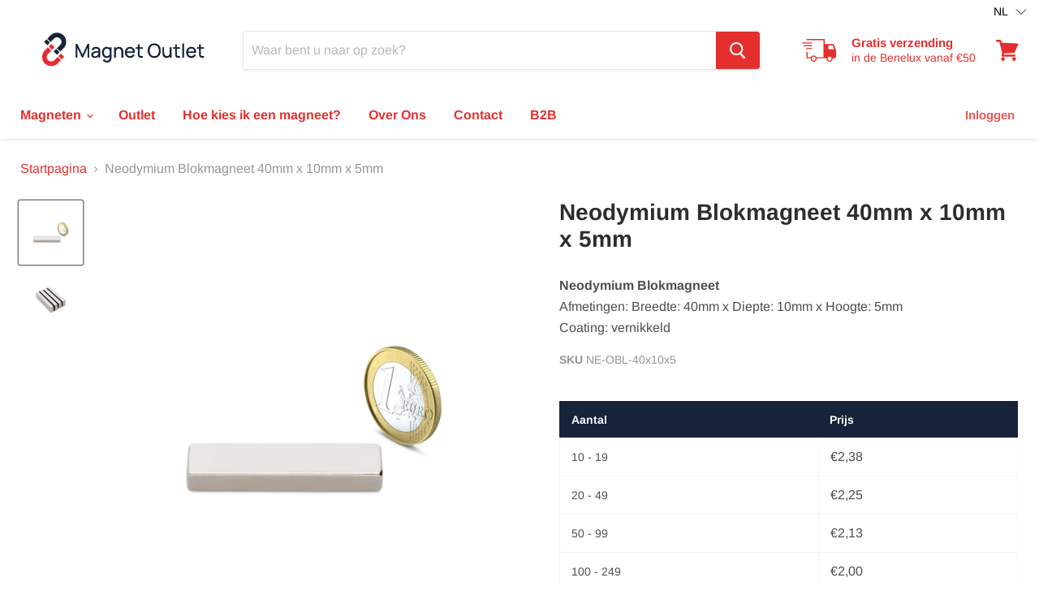

--- FILE ---
content_type: text/html; charset=utf-8
request_url: https://magnet-outlet.eu/collections/all/products/neodymium-blokmagneet-40mm-x-10mm-x-5mm?view=_recently-viewed
body_size: 916
content:




























<li
  class="productgrid--item  imagestyle--cropped-medium        product-recently-viewed-card  show-actions--mobile"
  data-product-item
  data-product-quickshop-url="/products/neodymium-blokmagneet-40mm-x-10mm-x-5mm"
  data-quickshop-hash="ddc58e54c63b50ec516cb02f59128a18110fa6d21f6bb6eb16a11cd775c43fab"
  
    data-recently-viewed-card
  
>
  <div class="productitem" data-product-item-content>
    <div class="product-recently-viewed-card-time" data-product-handle="neodymium-blokmagneet-40mm-x-10mm-x-5mm">
      <button
        class="product-recently-viewed-card-remove"
        aria-label="close"
        data-remove-recently-viewed
      >
        <svg
  aria-hidden="true"
  focusable="false"
  role="presentation"
  width="10"
  height="10"
  viewBox="0 0 10 10"
  xmlns="http://www.w3.org/2000/svg"
>
  <path d="M6.08785659,5 L9.77469752,1.31315906 L8.68684094,0.225302476 L5,3.91214341 L1.31315906,0.225302476 L0.225302476,1.31315906 L3.91214341,5 L0.225302476,8.68684094 L1.31315906,9.77469752 L5,6.08785659 L8.68684094,9.77469752 L9.77469752,8.68684094 L6.08785659,5 Z"></path>
</svg>
      </button>
    </div>
    <a
      class="productitem--image-link"
      href="/products/neodymium-blokmagneet-40mm-x-10mm-x-5mm"
      tabindex="-1"
      data-product-page-link
    >
      <figure class="productitem--image" data-product-item-image>
        
          
            
            

  
    <noscript data-rimg-noscript>
      <img
        
          src="//magnet-outlet.eu/cdn/shop/products/NE-OBL-40x10x5_02_512x512.png?v=1614945647"
        

        alt="neodymium-blokmagneet-40mm-x-10mm-x-5mm"
        data-rimg="noscript"
        srcset="//magnet-outlet.eu/cdn/shop/products/NE-OBL-40x10x5_02_512x512.png?v=1614945647 1x, //magnet-outlet.eu/cdn/shop/products/NE-OBL-40x10x5_02_1024x1024.png?v=1614945647 2x, //magnet-outlet.eu/cdn/shop/products/NE-OBL-40x10x5_02_1536x1536.png?v=1614945647 3x, //magnet-outlet.eu/cdn/shop/products/NE-OBL-40x10x5_02_2048x2048.png?v=1614945647 4x"
        class="productitem--image-alternate"
        
        
      >
    </noscript>
  

  <img
    
      src="//magnet-outlet.eu/cdn/shop/products/NE-OBL-40x10x5_02_512x512.png?v=1614945647"
    
    alt="neodymium-blokmagneet-40mm-x-10mm-x-5mm"

    
      data-rimg="lazy"
      data-rimg-scale="1"
      data-rimg-template="//magnet-outlet.eu/cdn/shop/products/NE-OBL-40x10x5_02_{size}.png?v=1614945647"
      data-rimg-max="2049x2049"
      data-rimg-crop="false"
      
      srcset="data:image/svg+xml;utf8,<svg%20xmlns='http://www.w3.org/2000/svg'%20width='512'%20height='512'></svg>"
    

    class="productitem--image-alternate"
    
    
  >



  <div data-rimg-canvas></div>


          
          

  
    <noscript data-rimg-noscript>
      <img
        
          src="//magnet-outlet.eu/cdn/shop/products/NE-OBL-40x10x5_01_512x512.png?v=1614945647"
        

        alt="neodymium-blokmagneet-40mm-x-10mm-x-5mm"
        data-rimg="noscript"
        srcset="//magnet-outlet.eu/cdn/shop/products/NE-OBL-40x10x5_01_512x512.png?v=1614945647 1x, //magnet-outlet.eu/cdn/shop/products/NE-OBL-40x10x5_01_1024x1024.png?v=1614945647 2x, //magnet-outlet.eu/cdn/shop/products/NE-OBL-40x10x5_01_1536x1536.png?v=1614945647 3x, //magnet-outlet.eu/cdn/shop/products/NE-OBL-40x10x5_01_2048x2048.png?v=1614945647 4x"
        class="productitem--image-primary"
        
        
      >
    </noscript>
  

  <img
    
      src="//magnet-outlet.eu/cdn/shop/products/NE-OBL-40x10x5_01_512x512.png?v=1614945647"
    
    alt="neodymium-blokmagneet-40mm-x-10mm-x-5mm"

    
      data-rimg="lazy"
      data-rimg-scale="1"
      data-rimg-template="//magnet-outlet.eu/cdn/shop/products/NE-OBL-40x10x5_01_{size}.png?v=1614945647"
      data-rimg-max="2049x2049"
      data-rimg-crop="false"
      
      srcset="data:image/svg+xml;utf8,<svg%20xmlns='http://www.w3.org/2000/svg'%20width='512'%20height='512'></svg>"
    

    class="productitem--image-primary"
    
    
  >



  <div data-rimg-canvas></div>


        

        

<span class="productitem--badge badge--sale"
    data-badge-sales
    style="display: none;"
  >
    
      Sale
    
  </span>
      </figure>
    </a><div class="productitem--info">
      

      

      <h2 class="productitem--title">
        <a href="/products/neodymium-blokmagneet-40mm-x-10mm-x-5mm" data-product-page-link>
          Neodymium Blokmagneet 40mm x 10mm x 5mm
        </a>
      </h2>

      

      
        
<div class="productitem--price ">
  <div
    class="price--compare-at "
    data-price-compare-at
  >
  </div>

  <div class="price--main" data-price>
      
      <span class="money">
        €2,50
      </span>
    
  </div>

  
  
  
  

  <div
    class="
      product--unit-price
      hidden
    "
    data-unit-price
  >
    <span class="product--total-quantity" data-total-quantity></span> | <span class="product--unit-price-amount money" data-unit-price-amount></span> / <span class="product--unit-price-measure" data-unit-price-measure></span>
  </div></div>


      

      
        <div class="productitem--ratings">
          <span class="shopify-product-reviews-badge" data-id="6196511932606">
            <span class="spr-badge">
              <span class="spr-starrating spr-badge-starrating">
                <i class="spr-icon spr-icon-star-empty"></i>
                <i class="spr-icon spr-icon-star-empty"></i>
                <i class="spr-icon spr-icon-star-empty"></i>
                <i class="spr-icon spr-icon-star-empty"></i>
                <i class="spr-icon spr-icon-star-empty"></i>
              </span>
            </span>
          </span>
        </div>
      

      
        <div class="productitem--description">
          <p>Neodymium BlokmagneetAfmetingen: Breedte: 40mm x Diepte: 10mm x Hoogte: 5mmCoating: vernikkeld



Vorm
Blok


Breedte
40 mm


Diepte
10 mm


Hoogte...</p>

          
            <a
              href="/products/neodymium-blokmagneet-40mm-x-10mm-x-5mm"
              class="productitem--link"
              data-product-page-link
            >
              Alle gegevens bekijken
            </a>
          
        </div>
      
    </div>

    
  </div>

  
    <script type="application/json" data-quick-buy-settings>
      {
        "cart_redirection": false,
        "money_format": "€{{amount_with_comma_separator}}"
      }
    </script>
  
</li>



--- FILE ---
content_type: text/css
request_url: https://magnet-outlet.eu/cdn/shop/t/2/assets/style.min.css?v=129723767066918636201692259781
body_size: 832
content:
@media screen and (max-width:1440px){.foo{bar:"below"}}@media screen and (max-width:1439px){.foo{bar:"below -1"}}@media screen and (max-width:1250px){.foo{bar:"below"}}@media screen and (max-width:1249px){.foo{bar:"below -1"}}@media screen and (max-width:1100px){.foo{bar:"below"}}@media screen and (max-width:1099px){.foo{bar:"below -1"}}@media screen and (max-width:990px){.foo{bar:"below"}}@media screen and (max-width:989px){.foo{bar:"below -1"}}@media screen and (max-width:768px){.foo{bar:"below"}}@media screen and (max-width:767px){.foo{bar:"below -1"}}@media screen and (max-width:600px){.foo{bar:"below"}}@media screen and (max-width:599px){.foo{bar:"below -1"}}@media screen and (max-width:480px){.foo{bar:"below"}}@media screen and (max-width:479px){.foo{bar:"below -1"}}@media screen and (min-width:479px){.foo{bar:"above -1"}}@media screen and (min-width:480px){.foo{bar:"above"}}@media screen and (min-width:599px){.foo{bar:"above -1"}}@media screen and (min-width:600px){.foo{bar:"above"}}@media screen and (min-width:767px){.foo{bar:"above -1"}}@media screen and (min-width:768px){.foo{bar:"above"}}@media screen and (min-width:989px){.foo{bar:"above -1"}}@media screen and (min-width:990px){.foo{bar:"above"}}@media screen and (min-width:1099px){.foo{bar:"above -1"}}@media screen and (min-width:1100px){.foo{bar:"above"}}@media screen and (min-width:1249px){.foo{bar:"above -1"}}@media screen and (min-width:1250px){.foo{bar:"above"}}@media screen and (min-width:1439px){.foo{bar:"above -1"}}@media screen and (min-width:1440px){.foo{bar:"above"}}.productitem--action-trigger{white-space:normal;line-height:1.4}@media screen and (max-width:480px){.site-footer-block-newsletter .newsletter .form-fields-inline{flex-direction:column}}.cc-window .cc-message{margin-right:.625rem}.cc-window .cc-compliance .cc-btn,.cc-window .cc-compliance .cc-btn.cc-settings{border-radius:3px;text-transform:uppercase}.cc-window .cc-compliance .cc-btn,.cc-window .cc-compliance .cc-btn.cc-settings,.cc-window .cc-compliance .cc-btn.cc-settings:focus,.cc-window .cc-compliance .cc-btn:focus{font-size:var(--font-size-button-small);padding:.625rem 1rem;letter-spacing:.17em;font-family:Basic Commercial,sans-serif;font-style:normal;font-weight:400;display:inline-block;text-decoration:none;cursor:pointer;transition:width 125ms cubic-bezier(.4,0,.2,1),height 125ms cubic-bezier(.4,0,.2,1),border-color 125ms cubic-bezier(.4,0,.2,1),background-color 125ms cubic-bezier(.4,0,.2,1),box-shadow 125ms cubic-bezier(.4,0,.2,1)}.cc-window .cc-compliance .cc-btn.cc-settings:focus,.cc-window .cc-compliance .cc-btn:focus{border-radius:3px;background:#e84443;border:2px solid #e84443;margin-right:1rem;box-shadow:none}.cc-window .cc-compliance .cc-btn.cc-settings:hover,.cc-window .cc-compliance .cc-btn:hover{background:#e84443;border:2px solid #e84443}.cc-window .cc-compliance .cc-btn.cc-settings{margin-right:1rem}.cc-settings-dialog .cc-compliance .cc-btn.cc-btn-accept-all.isense-cc-submit-consent,.cc-settings-dialog .cc-compliance .cc-btn.cc-btn-accept-selected.isense-cc-submit-consent{font-size:var(--font-size-button-small);padding:.625rem 1rem;letter-spacing:.17em;font-family:Basic Commercial,sans-serif;font-style:normal;font-weight:400;display:inline-block;text-decoration:none;cursor:pointer;border-radius:3px;transition:width 125ms cubic-bezier(.4,0,.2,1),height 125ms cubic-bezier(.4,0,.2,1),border-color 125ms cubic-bezier(.4,0,.2,1),background-color 125ms cubic-bezier(.4,0,.2,1),box-shadow 125ms cubic-bezier(.4,0,.2,1);text-transform:uppercase;margin:1rem}.cc-settings-dialog .cc-compliance .cc-btn.cc-btn-accept-all.isense-cc-submit-consent:focus,.cc-settings-dialog .cc-compliance .cc-btn.cc-btn-accept-selected.isense-cc-submit-consent:focus{box-shadow:none;background:#e84443;border:2px solid #e84443}.adp-vol-wrapper .shopacado-discount-table-header{display:none}.adp-vol-wrapper .shopacado-discount-table{border-collapse:collapse;border:1px solid #16233a}.adp-vol-wrapper .shopacado-discount-table tbody tr{border:1px solid #f3f3f3}.site-language-switcher{position:absolute;top:.25rem;right:.75rem}.site-language-switcher .ly-custom-dropdown-list>li{padding:.125rem 0}.mobile-language-switcher{padding-left:1.125rem;margin-top:1.25rem;font-weight:600}.mobile-language-switcher .ly-custom-dropdown-list{bottom:100%}.mobile-language-switcher .ly-custom-dropdown-list>li{padding:.125rem 0}.product-form--regular [data-product-form-area]{display:flex;flex-direction:column}.product-form--regular [data-product-form-area]>*{order:2}.product-form--regular [data-product-form-area]>.quantity-breaks-now-wrapper{order:1}.product-form--atc{font-size:var(--font-size-body)}.product-form--atc .product--badge{margin-bottom:0}.product-form--atc .product--badge.badge--soldout{background-color:#e52f2e}.product-form--atc-qty{display:block}.product-form--atc-button{margin-left:0;width:100%}.smart-payment-enabled .product-form--atc-button{margin-top:0}.product-inventory{margin:1rem 0;display:inline-block}.product-pricing .product--badge.badge--soldout,.product-ratings{display:none}.product-specs{border-top:1px solid #e52f2e;border-bottom:1px solid #e52f2e;padding:3.125rem 0}@media screen and (min-width:1250px){.product-specs{display:flex;flex-wrap:wrap}}.product-specs figure{margin:0}.product-specs .product-specs--title{margin-top:0}.product-specs__head{width:100%}@media screen and (min-width:1250px){.product-specs__head{padding-right:2.5rem;max-width:16.875rem}}.product-specs__body{flex:1;display:flex;align-items:center;flex-direction:column;flex-wrap:wrap}@media screen and (min-width:768px){.product-specs__body{flex-direction:row}}.product-specs__content{width:100%}@media screen and (min-width:768px){.product-specs__content{flex:1 1 28.125rem;max-width:37.5rem}.product-specs__content:first-child:last-child{max-width:100%}}.product-specs__cta{width:100%}.product-specs__text+.product-specs__cta{margin-top:2.5rem}.product-specs__visual{flex:1 1 18.75rem;margin-top:2.5rem;display:flex;justify-content:center}@media screen and (min-width:480px){.product-specs__visual{flex:1 1 16.25rem}}@media screen and (min-width:768px){.product-specs__visual{margin-top:0;display:block}}.product-specs__visual img{max-width:22.5rem;width:100%;height:auto;display:block}.product-specs__text table td:first-child{color:#e52f2e;text-transform:uppercase;padding-right:3.125rem}.product-specs__text table td{padding:.3125rem 0}.cart-title{justify-content:flex-end}.cart-title .cart-title-left{justify-self:start;margin-right:auto}.cart-subtotal{display:flex;justify-content:space-between}.cart-subtotal__inner{display:flex;justify-content:flex-end;align-items:center;flex-wrap:wrap}.cart-subtotal__inner .qb-min-cart-warnings{display:block;flex-shrink:0;width:100%}.cart-subtotal .qb-discount-code-log,.cart-subtotal .qb-discount-log,.cart-subtotal .qb-next-tier-offers{width:100%;text-align:right;line-height:1.4;font-size:.875rem!important}.cart-subtotal .qb-next-tier-offers{background-color:transparent!important;padding-left:0!important}.cart-subtotal .qb-next-tier-offers:before{width:1.25rem;height:1.25rem;border-radius:50%;content:"i";color:#e52f2e;display:inline-flex;justify-content:center;align-items:center;border:2px solid #e52f2e;font-weight:700;margin-right:.5em}.site-footer-credits a{display:inline-block;vertical-align:middle}.site-footer-credits svg{width:.9375rem;height:.9375rem}body .quantity-breaks-now-wrapper{margin-bottom:1.25rem}body .quantity-breaks-now-wrapper .quantity-breaks-now-discount-table{width:100%;border-collapse:collapse!important}body .quantity-breaks-now-wrapper .quantity-breaks-now-discount-table tr th{text-align:left;font-weight:400;padding:.875rem 1.5625rem}body .quantity-breaks-now-wrapper .quantity-breaks-now-discount-table tr td{padding:.625rem 1.5625rem;border-width:0;border-bottom:1px solid #f3f3f3;width:50%}body .quantity-breaks-now-wrapper .quantity-breaks-now-discount-table tr td+td{position:relative}body .quantity-breaks-now-wrapper .quantity-breaks-now-discount-table tr td+td:before{content:"";border-left:2px solid #f3f3f3;position:absolute;top:0;left:0;bottom:0}body .quantity-breaks-now-wrapper .quantity-breaks-now-discount-table tr:first-child th:first-child,body .quantity-breaks-now-wrapper .quantity-breaks-now-discount-table tr:first-child th:last-child,body .quantity-breaks-now-wrapper .quantity-breaks-now-discount-table tr:last-child td:first-child tr:last-child td:last-child{border-radius:0}body .quantity-breaks-now-wrapper .quantity-breaks-now-discount-table tr:last-child td{border-bottom-color:#16233a}body .quantity-breaks-now-wrapper .quantity-breaks-now-discount-table tr td:first-child,body .quantity-breaks-now-wrapper .quantity-breaks-now-discount-table tr th:first-child{padding-left:1.25rem}body .quantity-breaks-now-wrapper .quantity-breaks-now-discount-table tr td:first-child{border-left-width:1px}body .quantity-breaks-now-wrapper .quantity-breaks-now-discount-table tr td:last-child{border-right-width:1px}body .quantity-breaks-now-wrapper .quantity-breaks-now-discount-description,body .quantity-breaks-now-wrapper .quantity-breaks-now-discount-title,body .quantity-breaks-now-wrapper .quantity-breaks-now-discount-title:empty{display:none}.featured-collection--section .featured-collection--content .flickity-viewport{z-index:1}

--- FILE ---
content_type: text/javascript
request_url: https://magnet-outlet.eu/cdn/shop/t/2/assets/radikal.min.js?v=157086001016353868401651067971
body_size: -53
content:
!function(r){var e={};function o(n){if(e[n])return e[n].exports;var t=e[n]={i:n,l:!1,exports:{}};return r[n].call(t.exports,t,t.exports,o),t.l=!0,t.exports}o.m=r,o.c=e,o.d=function(n,t,r){o.o(n,t)||Object.defineProperty(n,t,{enumerable:!0,get:r})},o.r=function(n){"undefined"!=typeof Symbol&&Symbol.toStringTag&&Object.defineProperty(n,Symbol.toStringTag,{value:"Module"}),Object.defineProperty(n,"__esModule",{value:!0})},o.t=function(t,n){if(1&n&&(t=o(t)),8&n)return t;if(4&n&&"object"==typeof t&&t&&t.__esModule)return t;var r=Object.create(null);if(o.r(r),Object.defineProperty(r,"default",{enumerable:!0,value:t}),2&n&&"string"!=typeof t)for(var e in t)o.d(r,e,function(n){return t[n]}.bind(null,e));return r},o.n=function(n){var t=n&&n.__esModule?function(){return n.default}:function(){return n};return o.d(t,"a",t),t},o.o=function(n,t){return Object.prototype.hasOwnProperty.call(n,t)},o.p="",o(o.s=1)}([,function(n,t,r){"use strict";r.r(t);var e={};function o(n,t){var r=2<arguments.length&&void 0!==arguments[2]?arguments[2]:0;e[n]||(e[n]=[]),e[n].push({callback:t,priority:r})}function i(n,t){var r=t;Array.isArray(t)||(r=[t]),e[n]&&e[n].forEach(function(n){n.callback.apply(null,r)})}function u(n,t){e[n]&&(e[n]=e[n].filter(function(n){return n.callback!==t}))}function a(n){var t=n.variant.id;(n=window.currentProductVariants.filter(function(n){return n.id.toString()===t.toString()}))[0]&&(document.querySelector("[data-variant-stock]").innerHTML=n[0].inventory_quantity)}function c(){window.WhatSub={subscribe:o,dispatch:i,unsubscribe:u},f()}var f=function(){window.WhatSub.subscribe("UPDATE_VARIANT",a)};window.addEventListener("load",c,!1),window.addEventListener("shopify:section:load",c,!1)}]);